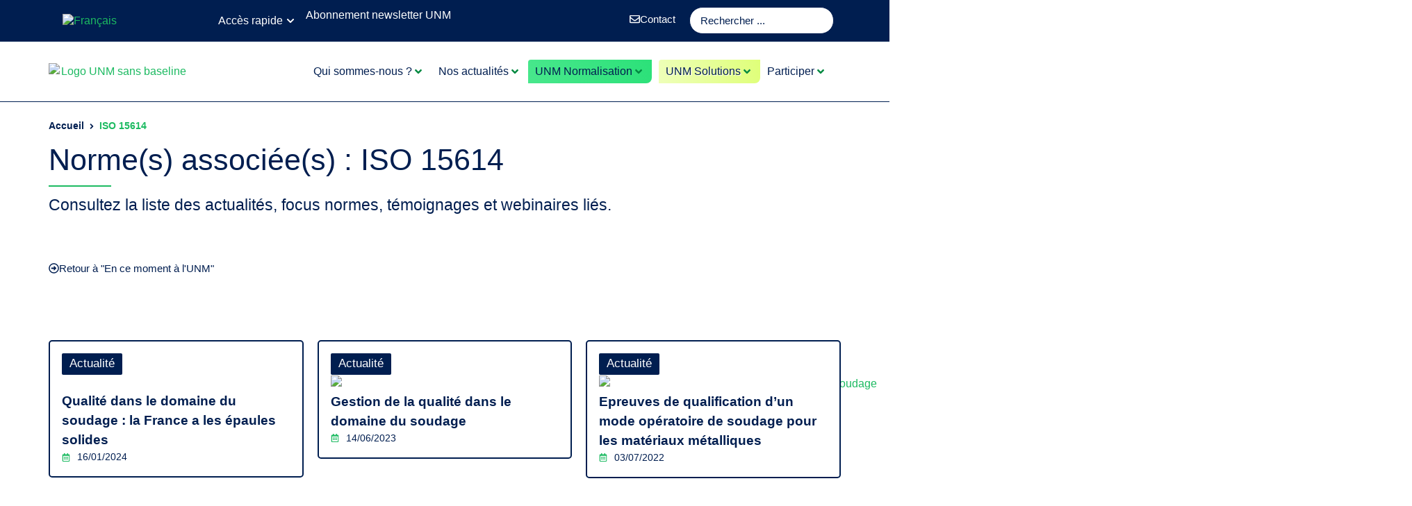

--- FILE ---
content_type: text/css
request_url: https://unm.fr/wp-content/uploads/elementor/css/post-4673.css?ver=1768486317
body_size: 1553
content:
.elementor-4673 .elementor-element.elementor-element-1bb114c{--display:flex;--flex-direction:column;--container-widget-width:100%;--container-widget-height:initial;--container-widget-flex-grow:0;--container-widget-align-self:initial;--flex-wrap-mobile:wrap;--gap:0px 0px;--row-gap:0px;--column-gap:0px;--padding-top:16px;--padding-bottom:8px;--padding-left:0px;--padding-right:0px;}.elementor-4673 .elementor-element.elementor-element-1bb114c:not(.elementor-motion-effects-element-type-background), .elementor-4673 .elementor-element.elementor-element-1bb114c > .elementor-motion-effects-container > .elementor-motion-effects-layer{background-color:var( --e-global-color-885e9ec );}.elementor-4673 .elementor-element.elementor-element-cff93bb{text-align:start;}.elementor-4673 .elementor-element.elementor-element-cff93bb .elementor-heading-title{font-family:"Codec Pro", Sans-serif;font-size:18px;font-weight:500;color:var( --e-global-color-609a8a2 );}.elementor-4673 .elementor-element.elementor-element-2e51f25 > .elementor-widget-container > .jet-listing-grid > .jet-listing-grid__items, .elementor-4673 .elementor-element.elementor-element-2e51f25 > .jet-listing-grid > .jet-listing-grid__items{--columns:1;}:is( .elementor-4673 .elementor-element.elementor-element-2e51f25 > .elementor-widget-container > .jet-listing-grid > .jet-listing-grid__items, .elementor-4673 .elementor-element.elementor-element-2e51f25 > .elementor-widget-container > .jet-listing-grid > .jet-listing-grid__slider > .jet-listing-grid__items > .slick-list > .slick-track, .elementor-4673 .elementor-element.elementor-element-2e51f25 > .elementor-widget-container > .jet-listing-grid > .jet-listing-grid__scroll-slider > .jet-listing-grid__items ) > .jet-listing-grid__item{padding-top:calc(0px / 2);padding-bottom:calc(0px / 2);}:is( .elementor-4673 .elementor-element.elementor-element-2e51f25 > .elementor-widget-container > .jet-listing-grid, .elementor-4673 .elementor-element.elementor-element-2e51f25 > .elementor-widget-container > .jet-listing-grid > .jet-listing-grid__slider, .elementor-4673 .elementor-element.elementor-element-2e51f25 > .elementor-widget-container > .jet-listing-grid > .jet-listing-grid__scroll-slider ) > .jet-listing-grid__items.grid-collapse-gap{margin-top:calc( 0px / -2);margin-bottom:calc( 0px / -2);}.elementor-4673 .elementor-element.elementor-element-2507772{--display:flex;--padding-top:2em;--padding-bottom:0em;--padding-left:2em;--padding-right:2em;}.elementor-4673 .elementor-element.elementor-element-2507772:not(.elementor-motion-effects-element-type-background), .elementor-4673 .elementor-element.elementor-element-2507772 > .elementor-motion-effects-container > .elementor-motion-effects-layer{background-color:var( --e-global-color-c25fd25 );}.elementor-4673 .elementor-element.elementor-element-502f201{--display:flex;--flex-direction:row;--container-widget-width:calc( ( 1 - var( --container-widget-flex-grow ) ) * 100% );--container-widget-height:100%;--container-widget-flex-grow:1;--container-widget-align-self:stretch;--flex-wrap-mobile:wrap;--align-items:flex-start;--gap:30px 30px;--row-gap:30px;--column-gap:30px;}.elementor-4673 .elementor-element.elementor-element-1ee2073{--display:flex;--flex-direction:column;--container-widget-width:100%;--container-widget-height:initial;--container-widget-flex-grow:0;--container-widget-align-self:initial;--flex-wrap-mobile:wrap;--gap:6px 6px;--row-gap:6px;--column-gap:6px;--padding-top:0em;--padding-bottom:0em;--padding-left:0em;--padding-right:2em;}.elementor-4673 .elementor-element.elementor-element-efa0090 > .elementor-widget-container{margin:0px 0px 20px 0px;}.elementor-4673 .elementor-element.elementor-element-efa0090{text-align:start;}.elementor-4673 .elementor-element.elementor-element-efa0090 img{width:167px;}.elementor-4673 .elementor-element.elementor-element-9b8816f > .elementor-widget-container{margin:0px 0px 15px 0px;}.elementor-4673 .elementor-element.elementor-element-9b8816f .elementor-heading-title{font-family:"General Sans", Sans-serif;font-size:16px;line-height:25px;color:var( --e-global-color-609a8a2 );}.elementor-4673 .elementor-element.elementor-element-3a07edd > .elementor-widget-container{margin:0em 0em 1em 0em;}.elementor-4673 .elementor-element.elementor-element-3a07edd .elementor-heading-title{font-family:"General Sans", Sans-serif;font-size:14px;font-weight:300;color:var( --e-global-color-609a8a2 );}.elementor-4673 .elementor-element.elementor-element-7446107{--display:flex;--flex-direction:row;--container-widget-width:initial;--container-widget-height:100%;--container-widget-flex-grow:1;--container-widget-align-self:stretch;--flex-wrap-mobile:wrap;--padding-top:0em;--padding-bottom:2em;--padding-left:0em;--padding-right:0em;}.elementor-4673 .elementor-element.elementor-element-d7c8df7{--display:flex;--flex-direction:column;--container-widget-width:100%;--container-widget-height:initial;--container-widget-flex-grow:0;--container-widget-align-self:initial;--flex-wrap-mobile:wrap;--gap:12px 12px;--row-gap:12px;--column-gap:12px;--padding-top:0px;--padding-bottom:0px;--padding-left:0px;--padding-right:0px;}.elementor-4673 .elementor-element.elementor-element-2a88185{--display:flex;--flex-direction:row;--container-widget-width:initial;--container-widget-height:100%;--container-widget-flex-grow:1;--container-widget-align-self:stretch;--flex-wrap-mobile:wrap;--padding-top:0em;--padding-bottom:2em;--padding-left:0em;--padding-right:0em;}.elementor-4673 .elementor-element.elementor-element-e711133{--display:flex;--flex-direction:column;--container-widget-width:100%;--container-widget-height:initial;--container-widget-flex-grow:0;--container-widget-align-self:initial;--flex-wrap-mobile:wrap;--gap:12px 12px;--row-gap:12px;--column-gap:12px;--padding-top:0px;--padding-bottom:0px;--padding-left:0px;--padding-right:0px;}.elementor-4673 .elementor-element.elementor-element-66550e3{--display:flex;--flex-direction:row;--container-widget-width:initial;--container-widget-height:100%;--container-widget-flex-grow:1;--container-widget-align-self:stretch;--flex-wrap-mobile:wrap;--gap:0px 0px;--row-gap:0px;--column-gap:0px;--padding-top:0px;--padding-bottom:0px;--padding-left:0px;--padding-right:0px;}.elementor-4673 .elementor-element.elementor-element-671ae08{--display:flex;--flex-direction:column;--container-widget-width:100%;--container-widget-height:initial;--container-widget-flex-grow:0;--container-widget-align-self:initial;--flex-wrap-mobile:wrap;--padding-top:0px;--padding-bottom:0px;--padding-left:0px;--padding-right:0px;}.elementor-4673 .elementor-element.elementor-element-f786467 .elementor-heading-title{font-family:"Codec Pro", Sans-serif;font-size:18px;font-weight:700;color:var( --e-global-color-609a8a2 );}.elementor-4673 .elementor-element.elementor-element-454d6d3 .elementor-icon-list-items:not(.elementor-inline-items) .elementor-icon-list-item:not(:last-child){padding-block-end:calc(5px/2);}.elementor-4673 .elementor-element.elementor-element-454d6d3 .elementor-icon-list-items:not(.elementor-inline-items) .elementor-icon-list-item:not(:first-child){margin-block-start:calc(5px/2);}.elementor-4673 .elementor-element.elementor-element-454d6d3 .elementor-icon-list-items.elementor-inline-items .elementor-icon-list-item{margin-inline:calc(5px/2);}.elementor-4673 .elementor-element.elementor-element-454d6d3 .elementor-icon-list-items.elementor-inline-items{margin-inline:calc(-5px/2);}.elementor-4673 .elementor-element.elementor-element-454d6d3 .elementor-icon-list-items.elementor-inline-items .elementor-icon-list-item:after{inset-inline-end:calc(-5px/2);}.elementor-4673 .elementor-element.elementor-element-454d6d3 .elementor-icon-list-icon i{color:var( --e-global-color-885e9ec );transition:color 0.3s;}.elementor-4673 .elementor-element.elementor-element-454d6d3 .elementor-icon-list-icon svg{fill:var( --e-global-color-885e9ec );transition:fill 0.3s;}.elementor-4673 .elementor-element.elementor-element-454d6d3{--e-icon-list-icon-size:12px;--icon-vertical-offset:0px;}.elementor-4673 .elementor-element.elementor-element-454d6d3 .elementor-icon-list-item > .elementor-icon-list-text, .elementor-4673 .elementor-element.elementor-element-454d6d3 .elementor-icon-list-item > a{font-family:"General Sans", Sans-serif;font-size:16px;}.elementor-4673 .elementor-element.elementor-element-454d6d3 .elementor-icon-list-text{color:var( --e-global-color-609a8a2 );transition:color 0.3s;}.elementor-4673 .elementor-element.elementor-element-c4db8b8{--display:flex;--flex-direction:column;--container-widget-width:100%;--container-widget-height:initial;--container-widget-flex-grow:0;--container-widget-align-self:initial;--flex-wrap-mobile:wrap;--padding-top:0px;--padding-bottom:0px;--padding-left:0px;--padding-right:0px;}.elementor-4673 .elementor-element.elementor-element-77acde9 .elementor-icon-list-items:not(.elementor-inline-items) .elementor-icon-list-item:not(:last-child){padding-block-end:calc(5px/2);}.elementor-4673 .elementor-element.elementor-element-77acde9 .elementor-icon-list-items:not(.elementor-inline-items) .elementor-icon-list-item:not(:first-child){margin-block-start:calc(5px/2);}.elementor-4673 .elementor-element.elementor-element-77acde9 .elementor-icon-list-items.elementor-inline-items .elementor-icon-list-item{margin-inline:calc(5px/2);}.elementor-4673 .elementor-element.elementor-element-77acde9 .elementor-icon-list-items.elementor-inline-items{margin-inline:calc(-5px/2);}.elementor-4673 .elementor-element.elementor-element-77acde9 .elementor-icon-list-items.elementor-inline-items .elementor-icon-list-item:after{inset-inline-end:calc(-5px/2);}.elementor-4673 .elementor-element.elementor-element-77acde9 .elementor-icon-list-icon i{color:var( --e-global-color-885e9ec );transition:color 0.3s;}.elementor-4673 .elementor-element.elementor-element-77acde9 .elementor-icon-list-icon svg{fill:var( --e-global-color-885e9ec );transition:fill 0.3s;}.elementor-4673 .elementor-element.elementor-element-77acde9{--e-icon-list-icon-size:12px;--icon-vertical-offset:0px;}.elementor-4673 .elementor-element.elementor-element-77acde9 .elementor-icon-list-item > .elementor-icon-list-text, .elementor-4673 .elementor-element.elementor-element-77acde9 .elementor-icon-list-item > a{font-family:"General Sans", Sans-serif;font-size:16px;}.elementor-4673 .elementor-element.elementor-element-77acde9 .elementor-icon-list-text{color:var( --e-global-color-609a8a2 );transition:color 0.3s;}.elementor-4673 .elementor-element.elementor-element-f4172ea{--display:flex;--flex-direction:row;--container-widget-width:calc( ( 1 - var( --container-widget-flex-grow ) ) * 100% );--container-widget-height:100%;--container-widget-flex-grow:1;--container-widget-align-self:stretch;--flex-wrap-mobile:wrap;--align-items:center;--margin-top:25px;--margin-bottom:0px;--margin-left:0px;--margin-right:0px;--padding-top:0px;--padding-bottom:0px;--padding-left:0px;--padding-right:0px;}.elementor-4673 .elementor-element.elementor-element-226dd43 .elementor-heading-title{font-family:"Codec Pro", Sans-serif;font-size:18px;font-weight:700;color:var( --e-global-color-609a8a2 );}.elementor-4673 .elementor-element.elementor-element-39fe0b1 .elementor-repeater-item-9870aec.elementor-social-icon{background-color:var( --e-global-color-885e9ec );}.elementor-4673 .elementor-element.elementor-element-39fe0b1 .elementor-repeater-item-9870aec.elementor-social-icon i{color:var( --e-global-color-609a8a2 );}.elementor-4673 .elementor-element.elementor-element-39fe0b1 .elementor-repeater-item-9870aec.elementor-social-icon svg{fill:var( --e-global-color-609a8a2 );}.elementor-4673 .elementor-element.elementor-element-39fe0b1 .elementor-repeater-item-da77d36.elementor-social-icon{background-color:var( --e-global-color-885e9ec );}.elementor-4673 .elementor-element.elementor-element-39fe0b1 .elementor-repeater-item-da77d36.elementor-social-icon i{color:var( --e-global-color-609a8a2 );}.elementor-4673 .elementor-element.elementor-element-39fe0b1 .elementor-repeater-item-da77d36.elementor-social-icon svg{fill:var( --e-global-color-609a8a2 );}.elementor-4673 .elementor-element.elementor-element-39fe0b1{--grid-template-columns:repeat(0, auto);--icon-size:16px;--grid-column-gap:10px;--grid-row-gap:0px;}.elementor-4673 .elementor-element.elementor-element-39fe0b1 .elementor-widget-container{text-align:right;}.elementor-4673 .elementor-element.elementor-element-9a75537{--display:flex;--flex-direction:row;--container-widget-width:initial;--container-widget-height:100%;--container-widget-flex-grow:1;--container-widget-align-self:stretch;--flex-wrap-mobile:wrap;--justify-content:space-between;--gap:0px 0px;--row-gap:0px;--column-gap:0px;--padding-top:0px;--padding-bottom:0px;--padding-left:0px;--padding-right:0px;}.elementor-4673 .elementor-element.elementor-element-1dc8442 .elementor-icon-list-items:not(.elementor-inline-items) .elementor-icon-list-item:not(:last-child){padding-block-end:calc(16px/2);}.elementor-4673 .elementor-element.elementor-element-1dc8442 .elementor-icon-list-items:not(.elementor-inline-items) .elementor-icon-list-item:not(:first-child){margin-block-start:calc(16px/2);}.elementor-4673 .elementor-element.elementor-element-1dc8442 .elementor-icon-list-items.elementor-inline-items .elementor-icon-list-item{margin-inline:calc(16px/2);}.elementor-4673 .elementor-element.elementor-element-1dc8442 .elementor-icon-list-items.elementor-inline-items{margin-inline:calc(-16px/2);}.elementor-4673 .elementor-element.elementor-element-1dc8442 .elementor-icon-list-items.elementor-inline-items .elementor-icon-list-item:after{inset-inline-end:calc(-16px/2);}.elementor-4673 .elementor-element.elementor-element-1dc8442 .elementor-icon-list-icon i{transition:color 0.3s;}.elementor-4673 .elementor-element.elementor-element-1dc8442 .elementor-icon-list-icon svg{transition:fill 0.3s;}.elementor-4673 .elementor-element.elementor-element-1dc8442{--e-icon-list-icon-size:14px;--icon-vertical-offset:0px;}.elementor-4673 .elementor-element.elementor-element-1dc8442 .elementor-icon-list-item > .elementor-icon-list-text, .elementor-4673 .elementor-element.elementor-element-1dc8442 .elementor-icon-list-item > a{font-family:"General Sans", Sans-serif;font-size:12px;font-weight:normal;}.elementor-4673 .elementor-element.elementor-element-1dc8442 .elementor-icon-list-text{color:var( --e-global-color-609a8a2 );transition:color 0.3s;}.elementor-4673 .elementor-element.elementor-element-4d7a0e5 .elementor-icon-list-items:not(.elementor-inline-items) .elementor-icon-list-item:not(:last-child){padding-block-end:calc(16px/2);}.elementor-4673 .elementor-element.elementor-element-4d7a0e5 .elementor-icon-list-items:not(.elementor-inline-items) .elementor-icon-list-item:not(:first-child){margin-block-start:calc(16px/2);}.elementor-4673 .elementor-element.elementor-element-4d7a0e5 .elementor-icon-list-items.elementor-inline-items .elementor-icon-list-item{margin-inline:calc(16px/2);}.elementor-4673 .elementor-element.elementor-element-4d7a0e5 .elementor-icon-list-items.elementor-inline-items{margin-inline:calc(-16px/2);}.elementor-4673 .elementor-element.elementor-element-4d7a0e5 .elementor-icon-list-items.elementor-inline-items .elementor-icon-list-item:after{inset-inline-end:calc(-16px/2);}.elementor-4673 .elementor-element.elementor-element-4d7a0e5 .elementor-icon-list-icon i{transition:color 0.3s;}.elementor-4673 .elementor-element.elementor-element-4d7a0e5 .elementor-icon-list-icon svg{transition:fill 0.3s;}.elementor-4673 .elementor-element.elementor-element-4d7a0e5{--e-icon-list-icon-size:14px;--icon-vertical-offset:0px;}.elementor-4673 .elementor-element.elementor-element-4d7a0e5 .elementor-icon-list-item > .elementor-icon-list-text, .elementor-4673 .elementor-element.elementor-element-4d7a0e5 .elementor-icon-list-item > a{font-family:"General Sans", Sans-serif;font-size:12px;font-weight:normal;}.elementor-4673 .elementor-element.elementor-element-4d7a0e5 .elementor-icon-list-text{color:var( --e-global-color-609a8a2 );transition:color 0.3s;}.elementor-4673 .elementor-element.elementor-element-2a8045a .elementor-icon-list-items:not(.elementor-inline-items) .elementor-icon-list-item:not(:last-child){padding-block-end:calc(16px/2);}.elementor-4673 .elementor-element.elementor-element-2a8045a .elementor-icon-list-items:not(.elementor-inline-items) .elementor-icon-list-item:not(:first-child){margin-block-start:calc(16px/2);}.elementor-4673 .elementor-element.elementor-element-2a8045a .elementor-icon-list-items.elementor-inline-items .elementor-icon-list-item{margin-inline:calc(16px/2);}.elementor-4673 .elementor-element.elementor-element-2a8045a .elementor-icon-list-items.elementor-inline-items{margin-inline:calc(-16px/2);}.elementor-4673 .elementor-element.elementor-element-2a8045a .elementor-icon-list-items.elementor-inline-items .elementor-icon-list-item:after{inset-inline-end:calc(-16px/2);}.elementor-4673 .elementor-element.elementor-element-2a8045a .elementor-icon-list-icon i{transition:color 0.3s;}.elementor-4673 .elementor-element.elementor-element-2a8045a .elementor-icon-list-icon svg{transition:fill 0.3s;}.elementor-4673 .elementor-element.elementor-element-2a8045a{--e-icon-list-icon-size:14px;--icon-vertical-offset:0px;}.elementor-4673 .elementor-element.elementor-element-2a8045a .elementor-icon-list-item > .elementor-icon-list-text, .elementor-4673 .elementor-element.elementor-element-2a8045a .elementor-icon-list-item > a{font-family:"General Sans", Sans-serif;font-size:12px;font-weight:normal;}.elementor-4673 .elementor-element.elementor-element-2a8045a .elementor-icon-list-text{color:var( --e-global-color-609a8a2 );transition:color 0.3s;}.elementor-4673 .elementor-element.elementor-element-2a8045a .elementor-icon-list-item:hover .elementor-icon-list-text{color:var( --e-global-color-885e9ec );}.elementor-4673 .elementor-element.elementor-element-f934739{--display:flex;--flex-direction:row;--container-widget-width:calc( ( 1 - var( --container-widget-flex-grow ) ) * 100% );--container-widget-height:100%;--container-widget-flex-grow:1;--container-widget-align-self:stretch;--flex-wrap-mobile:wrap;--align-items:center;border-style:solid;--border-style:solid;border-width:1px 0px 0px 0px;--border-top-width:1px;--border-right-width:0px;--border-bottom-width:0px;--border-left-width:0px;border-color:var( --e-global-color-609a8a2 );--border-color:var( --e-global-color-609a8a2 );--padding-top:20px;--padding-bottom:20px;--padding-left:0px;--padding-right:0px;}.elementor-4673 .elementor-element.elementor-element-f934739:not(.elementor-motion-effects-element-type-background), .elementor-4673 .elementor-element.elementor-element-f934739 > .elementor-motion-effects-container > .elementor-motion-effects-layer{background-color:var( --e-global-color-c25fd25 );}.elementor-4673 .elementor-element.elementor-element-57f22b9{--display:flex;--flex-direction:column;--container-widget-width:100%;--container-widget-height:initial;--container-widget-flex-grow:0;--container-widget-align-self:initial;--flex-wrap-mobile:wrap;--gap:10px 10px;--row-gap:10px;--column-gap:10px;--padding-top:0px;--padding-bottom:0px;--padding-left:0px;--padding-right:0px;}.elementor-4673 .elementor-element.elementor-element-4ae7b73 .elementor-heading-title{font-family:"Codec Pro", Sans-serif;font-size:16px;color:var( --e-global-color-609a8a2 );}.elementor-4673 .elementor-element.elementor-element-39cf0e3 > .elementor-widget-container{margin:-12px 0px 0px -20px;}.elementor-4673 .elementor-element.elementor-element-39cf0e3{text-align:start;}.elementor-4673 .elementor-element.elementor-element-39cf0e3 img{width:248px;}.elementor-4673 .elementor-element.elementor-element-0745d8e{--display:flex;--flex-direction:column;--container-widget-width:100%;--container-widget-height:initial;--container-widget-flex-grow:0;--container-widget-align-self:initial;--flex-wrap-mobile:wrap;--padding-top:0px;--padding-bottom:0px;--padding-left:0px;--padding-right:0px;}.elementor-4673 .elementor-element.elementor-element-4915c59 .elementor-heading-title{font-family:"General Sans", Sans-serif;font-size:16px;line-height:1.6em;color:var( --e-global-color-609a8a2 );}.elementor-4673 .elementor-element.elementor-element-2d1b8f3{--display:flex;--flex-direction:column;--container-widget-width:100%;--container-widget-height:initial;--container-widget-flex-grow:0;--container-widget-align-self:initial;--flex-wrap-mobile:wrap;--padding-top:0px;--padding-bottom:0px;--padding-left:0px;--padding-right:0px;}.elementor-4673 .elementor-element.elementor-element-5af3e5f .elementor-button{background-color:var( --e-global-color-50a9e71 );font-size:16px;font-weight:bold;text-transform:uppercase;fill:var( --e-global-color-609a8a2 );color:var( --e-global-color-609a8a2 );border-radius:0px 0px 10px 0px;padding:20px 25px 20px 25px;}.elementor-4673 .elementor-element.elementor-element-5af3e5f .elementor-button:hover, .elementor-4673 .elementor-element.elementor-element-5af3e5f .elementor-button:focus{background-color:var( --e-global-color-50a9e71 );}.elementor-theme-builder-content-area{height:400px;}.elementor-location-header:before, .elementor-location-footer:before{content:"";display:table;clear:both;}@media(max-width:1024px){.elementor-4673 .elementor-element.elementor-element-f934739{--padding-top:2em;--padding-bottom:2em;--padding-left:2em;--padding-right:2em;}}@media(max-width:767px){.elementor-4673 .elementor-element.elementor-element-1bb114c{--padding-top:1em;--padding-bottom:0em;--padding-left:2em;--padding-right:2em;}.elementor-4673 .elementor-element.elementor-element-502f201{--padding-top:0px;--padding-bottom:0px;--padding-left:0px;--padding-right:0px;}.elementor-4673 .elementor-element.elementor-element-39cf0e3 img{width:314px;}}@media(min-width:768px){.elementor-4673 .elementor-element.elementor-element-1ee2073{--width:33%;}.elementor-4673 .elementor-element.elementor-element-7446107{--width:3%;}.elementor-4673 .elementor-element.elementor-element-d7c8df7{--width:100%;}.elementor-4673 .elementor-element.elementor-element-2a88185{--width:65%;}.elementor-4673 .elementor-element.elementor-element-e711133{--width:100%;}.elementor-4673 .elementor-element.elementor-element-671ae08{--width:50%;}.elementor-4673 .elementor-element.elementor-element-c4db8b8{--width:50%;}.elementor-4673 .elementor-element.elementor-element-9a75537{--width:100%;}.elementor-4673 .elementor-element.elementor-element-57f22b9{--width:25%;}.elementor-4673 .elementor-element.elementor-element-0745d8e{--width:50%;}.elementor-4673 .elementor-element.elementor-element-2d1b8f3{--width:25%;}}/* Start custom CSS */#rcb-sc-link-change {
    color: #ffffff;
    font-size: 12px;
    font-family: 'General Sans';
    position: relative;
    top: -5px;
}/* End custom CSS */

--- FILE ---
content_type: text/css
request_url: https://unm.fr/wp-content/uploads/elementor/css/post-10638.css?ver=1768486597
body_size: 458
content:
.elementor-10638 .elementor-element.elementor-element-1d72ebf{--display:flex;--min-height:333px;--flex-direction:column;--container-widget-width:100%;--container-widget-height:initial;--container-widget-flex-grow:0;--container-widget-align-self:initial;--flex-wrap-mobile:wrap;--justify-content:center;}.elementor-10638 .elementor-element.elementor-element-9035c26 > .elementor-widget-container{margin:0em 0em 0em 0em;}.elementor-10638 .elementor-element.elementor-element-9035c26 .jet-breadcrumbs__item > *{font-family:"Codec Pro", Sans-serif;font-weight:600;}.elementor-10638 .elementor-element.elementor-element-9035c26 .jet-breadcrumbs__item-link{color:var( --e-global-color-c25fd25 );}.elementor-10638 .elementor-element.elementor-element-9035c26 .jet-breadcrumbs__item-target{color:var( --e-global-color-885e9ec );}.elementor-10638 .elementor-element.elementor-element-9035c26 .jet-breadcrumbs__item-sep{font-size:12px;color:var( --e-global-color-c25fd25 );padding:5px 0px 0px 0px;}.elementor-10638 .elementor-element.elementor-element-3ddc37d > .elementor-widget-container{margin:1em 0em 0em 0em;}.elementor-10638 .elementor-element.elementor-element-3ddc37d .elementor-heading-title{font-family:"Codec Pro", Sans-serif;font-size:43px;color:var( --e-global-color-c25fd25 );}.elementor-10638 .elementor-element.elementor-element-169fb17{--divider-border-style:solid;--divider-color:var( --e-global-color-885e9ec );--divider-border-width:2px;}.elementor-10638 .elementor-element.elementor-element-169fb17 .elementor-divider-separator{width:90px;}.elementor-10638 .elementor-element.elementor-element-169fb17 .elementor-divider{padding-block-start:15px;padding-block-end:15px;}.elementor-10638 .elementor-element.elementor-element-55c230f .elementor-heading-title{font-family:"General Sans", Sans-serif;font-size:23px;font-weight:300;color:var( --e-global-color-c25fd25 );}.elementor-10638 .elementor-element.elementor-element-1590d20 .elementor-button{background-color:var( --e-global-color-609a8a2 );font-family:"Codec Pro", Sans-serif;fill:var( --e-global-color-c25fd25 );color:var( --e-global-color-c25fd25 );padding:0px 0px 0px 0px;}.elementor-10638 .elementor-element.elementor-element-1590d20 > .elementor-widget-container{margin:70px 0px 57px 0px;}.elementor-10638 .elementor-element.elementor-element-1590d20 .elementor-button-content-wrapper{flex-direction:row;}.elementor-10638 .elementor-element.elementor-element-1590d20 .elementor-button .elementor-button-content-wrapper{gap:12px;}.elementor-10638 .elementor-element.elementor-element-1590d20 .elementor-button:hover, .elementor-10638 .elementor-element.elementor-element-1590d20 .elementor-button:focus{color:var( --e-global-color-885e9ec );}.elementor-10638 .elementor-element.elementor-element-1590d20 .elementor-button:hover svg, .elementor-10638 .elementor-element.elementor-element-1590d20 .elementor-button:focus svg{fill:var( --e-global-color-885e9ec );}.elementor-10638 .elementor-element.elementor-element-4247d83{--display:flex;--flex-direction:column;--container-widget-width:100%;--container-widget-height:initial;--container-widget-flex-grow:0;--container-widget-align-self:initial;--flex-wrap-mobile:wrap;--gap:35px 35px;--row-gap:35px;--column-gap:35px;--padding-top:0em;--padding-bottom:2em;--padding-left:0em;--padding-right:0em;}.elementor-10638 .elementor-element.elementor-element-bf78dbf > .elementor-widget-container > .jet-listing-grid > .jet-listing-grid__items, .elementor-10638 .elementor-element.elementor-element-bf78dbf > .jet-listing-grid > .jet-listing-grid__items{--columns:3;}.elementor-10638 .elementor-element.elementor-element-bf78dbf .jet-listing-grid__loader{--spinner-color:var( --e-global-color-accent );}/* Start Custom Fonts CSS */@font-face {
	font-family: 'Codec Pro';
	font-style: normal;
	font-weight: normal;
	font-display: auto;
	src: url('https://unm.fr/wp-content/uploads/2023/05/Codec-Pro-Regular.ttf') format('truetype');
}
@font-face {
	font-family: 'Codec Pro';
	font-style: normal;
	font-weight: bold;
	font-display: auto;
	src: url('https://unm.fr/wp-content/uploads/2023/05/Codec-Pro-Bold.ttf') format('truetype');
}
@font-face {
	font-family: 'Codec Pro';
	font-style: normal;
	font-weight: 200;
	font-display: auto;
	src: url('https://unm.fr/wp-content/uploads/2023/05/Codec-Pro-Light.ttf') format('truetype');
}
/* End Custom Fonts CSS */
/* Start Custom Fonts CSS */@font-face {
	font-family: 'General Sans';
	font-style: normal;
	font-weight: normal;
	font-display: auto;
	src: url('https://unm.fr/wp-content/uploads/2023/05/GeneralSans-Regular.ttf') format('truetype');
}
@font-face {
	font-family: 'General Sans';
	font-style: normal;
	font-weight: bold;
	font-display: auto;
	src: url('https://unm.fr/wp-content/uploads/2023/05/GeneralSans-Bold.ttf') format('truetype');
}
@font-face {
	font-family: 'General Sans';
	font-style: normal;
	font-weight: 200;
	font-display: auto;
	src: url('https://unm.fr/wp-content/uploads/2023/05/GeneralSans-Light.ttf') format('truetype');
}
/* End Custom Fonts CSS */

--- FILE ---
content_type: text/css
request_url: https://unm.fr/wp-content/uploads/elementor/css/post-7180.css?ver=1768486317
body_size: 423
content:
.elementor-7180 .elementor-element.elementor-element-5a28e30{--display:flex;--flex-direction:column;--container-widget-width:100%;--container-widget-height:initial;--container-widget-flex-grow:0;--container-widget-align-self:initial;--flex-wrap-mobile:wrap;border-style:solid;--border-style:solid;border-width:2px 2px 2px 2px;--border-top-width:2px;--border-right-width:2px;--border-bottom-width:2px;--border-left-width:2px;border-color:var( --e-global-color-c25fd25 );--border-color:var( --e-global-color-c25fd25 );--border-radius:5px 5px 5px 5px;--padding-top:17px;--padding-bottom:17px;--padding-left:17px;--padding-right:17px;}.elementor-7180 .elementor-element.elementor-element-5a28e30:not(.elementor-motion-effects-element-type-background), .elementor-7180 .elementor-element.elementor-element-5a28e30 > .elementor-motion-effects-container > .elementor-motion-effects-layer{background-color:var( --e-global-color-609a8a2 );}.elementor-7180 .elementor-element.elementor-element-5a28e30:hover{border-style:solid;border-width:2px 2px 2px 2px;--border-top-width:2px;--border-right-width:2px;--border-bottom-width:2px;--border-left-width:2px;border-color:var( --e-global-color-885e9ec );--border-color:var( --e-global-color-885e9ec );}.elementor-7180 .elementor-element.elementor-element-5a28e30, .elementor-7180 .elementor-element.elementor-element-5a28e30::before{--border-transition:0.3s;}.elementor-7180 .elementor-element.elementor-element-3b0ebef .jet-listing-dynamic-terms__link{background-color:var( --e-global-color-c25fd25 );font-family:"General Sans", Sans-serif;font-size:17px;color:var( --e-global-color-609a8a2 );padding:2px 11px 4px 11px;border-radius:2px 2px 2px 2px;}.elementor-7180 .elementor-element.elementor-element-3b0ebef .jet-listing-dynamic-terms{text-align:left;}.elementor-7180 .elementor-element.elementor-element-5365df7 .elementor-wrapper{--video-aspect-ratio:1.77777;}.elementor-7180 .elementor-element.elementor-element-549731b .elementor-heading-title{font-family:"Codec Pro", Sans-serif;font-size:19px;font-weight:bold;line-height:28px;color:var( --e-global-color-c25fd25 );}.elementor-7180 .elementor-element.elementor-element-d91ace5{--display:flex;--flex-direction:row;--container-widget-width:initial;--container-widget-height:100%;--container-widget-flex-grow:1;--container-widget-align-self:stretch;--flex-wrap-mobile:wrap;--padding-top:0px;--padding-bottom:0px;--padding-left:0px;--padding-right:0px;}.elementor-7180 .elementor-element.elementor-element-15e779f{--display:flex;--flex-direction:column;--container-widget-width:100%;--container-widget-height:initial;--container-widget-flex-grow:0;--container-widget-align-self:initial;--flex-wrap-mobile:wrap;--padding-top:0px;--padding-bottom:0px;--padding-left:0px;--padding-right:0px;}.elementor-7180 .elementor-element.elementor-element-e391bc7{width:auto;max-width:auto;}.elementor-7180 .elementor-element.elementor-element-e391bc7 .jet-listing-dynamic-field__content{color:var( --e-global-color-885e9ec );font-family:"Codec Pro", Sans-serif;font-size:19px;font-weight:600;text-align:left;}.elementor-7180 .elementor-element.elementor-element-e391bc7 .jet-listing-dynamic-field__icon{color:var( --e-global-color-885e9ec );font-size:27px;}.elementor-7180 .elementor-element.elementor-element-e391bc7 .jet-listing-dynamic-field__icon :is(svg, path){fill:var( --e-global-color-885e9ec );}.elementor-7180 .elementor-element.elementor-element-5b7397f .elementor-icon-list-icon i{color:var( --e-global-color-885e9ec );transition:color 0.3s;}.elementor-7180 .elementor-element.elementor-element-5b7397f .elementor-icon-list-icon svg{fill:var( --e-global-color-885e9ec );transition:fill 0.3s;}.elementor-7180 .elementor-element.elementor-element-5b7397f{--e-icon-list-icon-size:12px;--icon-vertical-offset:0px;}.elementor-7180 .elementor-element.elementor-element-5b7397f .elementor-icon-list-icon{padding-inline-end:2px;}.elementor-7180 .elementor-element.elementor-element-5b7397f .elementor-icon-list-item > .elementor-icon-list-text, .elementor-7180 .elementor-element.elementor-element-5b7397f .elementor-icon-list-item > a{font-family:"Codec Pro", Sans-serif;font-size:14px;font-weight:300;}.elementor-7180 .elementor-element.elementor-element-5b7397f .elementor-icon-list-text{color:var( --e-global-color-c25fd25 );transition:color 0.3s;}.elementor-7180 .elementor-element.elementor-element-a21805a{--display:flex;--flex-direction:column;--container-widget-width:100%;--container-widget-height:initial;--container-widget-flex-grow:0;--container-widget-align-self:initial;--flex-wrap-mobile:wrap;}.jet-listing-item.single-jet-engine.elementor-page-7180 > .elementor{width:365px;margin-left:auto;margin-right:auto;}@media(min-width:768px){.elementor-7180 .elementor-element.elementor-element-15e779f{--width:50%;}.elementor-7180 .elementor-element.elementor-element-a21805a{--width:50%;}}@media(max-width:767px){.elementor-7180 .elementor-element.elementor-element-5a28e30{--flex-direction:column;--container-widget-width:100%;--container-widget-height:initial;--container-widget-flex-grow:0;--container-widget-align-self:initial;--flex-wrap-mobile:wrap;}}

--- FILE ---
content_type: text/css
request_url: https://unm.fr/wp-content/uploads/elementor/css/post-53752.css?ver=1768486312
body_size: -55
content:
.elementor-53752 .elementor-element.elementor-element-9264434{--display:flex;--justify-content:center;--margin-top:0px;--margin-bottom:0px;--margin-left:0px;--margin-right:0px;--padding-top:10px;--padding-bottom:0px;--padding-left:0px;--padding-right:0px;}.elementor-53752 .elementor-element.elementor-element-2fe3036 .elementor-icon-list-items:not(.elementor-inline-items) .elementor-icon-list-item:not(:last-child){padding-block-end:calc(7px/2);}.elementor-53752 .elementor-element.elementor-element-2fe3036 .elementor-icon-list-items:not(.elementor-inline-items) .elementor-icon-list-item:not(:first-child){margin-block-start:calc(7px/2);}.elementor-53752 .elementor-element.elementor-element-2fe3036 .elementor-icon-list-items.elementor-inline-items .elementor-icon-list-item{margin-inline:calc(7px/2);}.elementor-53752 .elementor-element.elementor-element-2fe3036 .elementor-icon-list-items.elementor-inline-items{margin-inline:calc(-7px/2);}.elementor-53752 .elementor-element.elementor-element-2fe3036 .elementor-icon-list-items.elementor-inline-items .elementor-icon-list-item:after{inset-inline-end:calc(-7px/2);}.elementor-53752 .elementor-element.elementor-element-2fe3036 .elementor-icon-list-icon i{transition:color 0.3s;}.elementor-53752 .elementor-element.elementor-element-2fe3036 .elementor-icon-list-icon svg{transition:fill 0.3s;}.elementor-53752 .elementor-element.elementor-element-2fe3036{--e-icon-list-icon-size:14px;--icon-vertical-offset:0px;}.elementor-53752 .elementor-element.elementor-element-2fe3036 .elementor-icon-list-item > .elementor-icon-list-text, .elementor-53752 .elementor-element.elementor-element-2fe3036 .elementor-icon-list-item > a{font-family:"Outfit", Sans-serif;}.elementor-53752 .elementor-element.elementor-element-2fe3036 .elementor-icon-list-text{color:var( --e-global-color-c25fd25 );transition:color 0.3s;}.elementor-53752 .elementor-element.elementor-element-50f7d1d{--display:flex;}